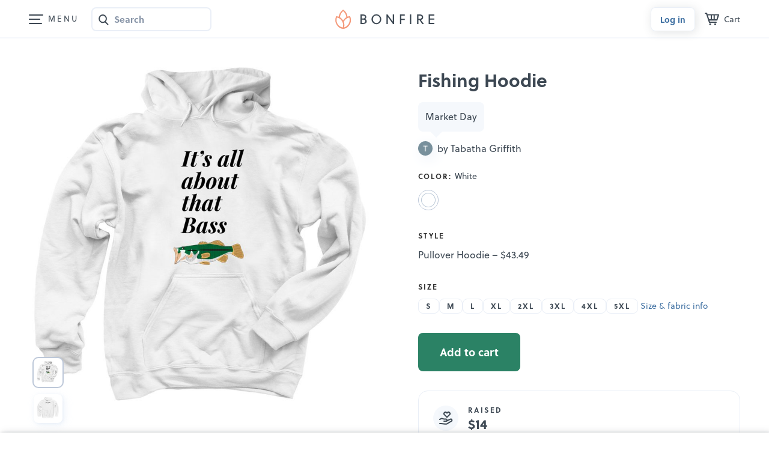

--- FILE ---
content_type: text/html
request_url: https://www.bonfire.com/app/components/gofundme-detail/gofundme-detail-868bad9704.html
body_size: 104
content:
<div ng-if="vm.fundraiser && !vm.connectedStyle" class="gfm-Card"><img class="gfm-Card_Img" ng-src="{{vm.fundraiser.mediaUrl}}" alt=""><div class="gfm-Card_Details"><img src="https://www.bonfire.com/images/org/gofundme-logo.png" width="93" alt="GoFundMe"> <a class="gfm-Card_Anchor" ng-attr-href="{{vm.createLink()}}" target="_blank"><strong class="gfm-Card_Title">{{vm.fundraiser.title}}</strong></a></div></div><div ng-if="vm.fundraiser && vm.connectedStyle == 'with-amount'" class="gfm-Card"><img class="gfm-Card_Img" ng-src="{{vm.fundraiser.mediaUrl}}" alt=""><div class="gfm-Card_Details"><img src="https://www.bonfire.com/images/org/gofundme-logo.png" width="93" alt="GoFundMe" class="sw-Form_Logo"> <a class="gfm-Card_Anchor" ng-attr-href="{{vm.createLink()}}" target="_blank"><strong class="gfm-Card_Title">{{vm.fundraiser.title}}</strong></a><div class="sw-ProgressBar_Wrap"><div class="progress sw-ProgressBar sw-ProgressBar-gfm"><div class="progress-bar sw-ProgressBar-success" role="progressbar" aria-valuenow="0" aria-valuemin="0" aria-valuemax="100" ng-style="{'width': vm.getRaisedPercentage() + '%'}" style="width: 0%"></div></div></div><div><strong class="sw-FontSizeSmall">{{vm.formatAmount(vm.fundraiser.currentAmount)}} raised</strong></div></div></div>

--- FILE ---
content_type: text/html; charset=utf-8
request_url: https://www.google.com/recaptcha/api2/anchor?ar=1&k=6LeCxK8qAAAAAGMfQOUPUf3O4yFZqEPf8UW15UZe&co=aHR0cHM6Ly93d3cuYm9uZmlyZS5jb206NDQz&hl=en&v=PoyoqOPhxBO7pBk68S4YbpHZ&size=invisible&anchor-ms=20000&execute-ms=30000&cb=wgwb1m3p3b1d
body_size: 48897
content:
<!DOCTYPE HTML><html dir="ltr" lang="en"><head><meta http-equiv="Content-Type" content="text/html; charset=UTF-8">
<meta http-equiv="X-UA-Compatible" content="IE=edge">
<title>reCAPTCHA</title>
<style type="text/css">
/* cyrillic-ext */
@font-face {
  font-family: 'Roboto';
  font-style: normal;
  font-weight: 400;
  font-stretch: 100%;
  src: url(//fonts.gstatic.com/s/roboto/v48/KFO7CnqEu92Fr1ME7kSn66aGLdTylUAMa3GUBHMdazTgWw.woff2) format('woff2');
  unicode-range: U+0460-052F, U+1C80-1C8A, U+20B4, U+2DE0-2DFF, U+A640-A69F, U+FE2E-FE2F;
}
/* cyrillic */
@font-face {
  font-family: 'Roboto';
  font-style: normal;
  font-weight: 400;
  font-stretch: 100%;
  src: url(//fonts.gstatic.com/s/roboto/v48/KFO7CnqEu92Fr1ME7kSn66aGLdTylUAMa3iUBHMdazTgWw.woff2) format('woff2');
  unicode-range: U+0301, U+0400-045F, U+0490-0491, U+04B0-04B1, U+2116;
}
/* greek-ext */
@font-face {
  font-family: 'Roboto';
  font-style: normal;
  font-weight: 400;
  font-stretch: 100%;
  src: url(//fonts.gstatic.com/s/roboto/v48/KFO7CnqEu92Fr1ME7kSn66aGLdTylUAMa3CUBHMdazTgWw.woff2) format('woff2');
  unicode-range: U+1F00-1FFF;
}
/* greek */
@font-face {
  font-family: 'Roboto';
  font-style: normal;
  font-weight: 400;
  font-stretch: 100%;
  src: url(//fonts.gstatic.com/s/roboto/v48/KFO7CnqEu92Fr1ME7kSn66aGLdTylUAMa3-UBHMdazTgWw.woff2) format('woff2');
  unicode-range: U+0370-0377, U+037A-037F, U+0384-038A, U+038C, U+038E-03A1, U+03A3-03FF;
}
/* math */
@font-face {
  font-family: 'Roboto';
  font-style: normal;
  font-weight: 400;
  font-stretch: 100%;
  src: url(//fonts.gstatic.com/s/roboto/v48/KFO7CnqEu92Fr1ME7kSn66aGLdTylUAMawCUBHMdazTgWw.woff2) format('woff2');
  unicode-range: U+0302-0303, U+0305, U+0307-0308, U+0310, U+0312, U+0315, U+031A, U+0326-0327, U+032C, U+032F-0330, U+0332-0333, U+0338, U+033A, U+0346, U+034D, U+0391-03A1, U+03A3-03A9, U+03B1-03C9, U+03D1, U+03D5-03D6, U+03F0-03F1, U+03F4-03F5, U+2016-2017, U+2034-2038, U+203C, U+2040, U+2043, U+2047, U+2050, U+2057, U+205F, U+2070-2071, U+2074-208E, U+2090-209C, U+20D0-20DC, U+20E1, U+20E5-20EF, U+2100-2112, U+2114-2115, U+2117-2121, U+2123-214F, U+2190, U+2192, U+2194-21AE, U+21B0-21E5, U+21F1-21F2, U+21F4-2211, U+2213-2214, U+2216-22FF, U+2308-230B, U+2310, U+2319, U+231C-2321, U+2336-237A, U+237C, U+2395, U+239B-23B7, U+23D0, U+23DC-23E1, U+2474-2475, U+25AF, U+25B3, U+25B7, U+25BD, U+25C1, U+25CA, U+25CC, U+25FB, U+266D-266F, U+27C0-27FF, U+2900-2AFF, U+2B0E-2B11, U+2B30-2B4C, U+2BFE, U+3030, U+FF5B, U+FF5D, U+1D400-1D7FF, U+1EE00-1EEFF;
}
/* symbols */
@font-face {
  font-family: 'Roboto';
  font-style: normal;
  font-weight: 400;
  font-stretch: 100%;
  src: url(//fonts.gstatic.com/s/roboto/v48/KFO7CnqEu92Fr1ME7kSn66aGLdTylUAMaxKUBHMdazTgWw.woff2) format('woff2');
  unicode-range: U+0001-000C, U+000E-001F, U+007F-009F, U+20DD-20E0, U+20E2-20E4, U+2150-218F, U+2190, U+2192, U+2194-2199, U+21AF, U+21E6-21F0, U+21F3, U+2218-2219, U+2299, U+22C4-22C6, U+2300-243F, U+2440-244A, U+2460-24FF, U+25A0-27BF, U+2800-28FF, U+2921-2922, U+2981, U+29BF, U+29EB, U+2B00-2BFF, U+4DC0-4DFF, U+FFF9-FFFB, U+10140-1018E, U+10190-1019C, U+101A0, U+101D0-101FD, U+102E0-102FB, U+10E60-10E7E, U+1D2C0-1D2D3, U+1D2E0-1D37F, U+1F000-1F0FF, U+1F100-1F1AD, U+1F1E6-1F1FF, U+1F30D-1F30F, U+1F315, U+1F31C, U+1F31E, U+1F320-1F32C, U+1F336, U+1F378, U+1F37D, U+1F382, U+1F393-1F39F, U+1F3A7-1F3A8, U+1F3AC-1F3AF, U+1F3C2, U+1F3C4-1F3C6, U+1F3CA-1F3CE, U+1F3D4-1F3E0, U+1F3ED, U+1F3F1-1F3F3, U+1F3F5-1F3F7, U+1F408, U+1F415, U+1F41F, U+1F426, U+1F43F, U+1F441-1F442, U+1F444, U+1F446-1F449, U+1F44C-1F44E, U+1F453, U+1F46A, U+1F47D, U+1F4A3, U+1F4B0, U+1F4B3, U+1F4B9, U+1F4BB, U+1F4BF, U+1F4C8-1F4CB, U+1F4D6, U+1F4DA, U+1F4DF, U+1F4E3-1F4E6, U+1F4EA-1F4ED, U+1F4F7, U+1F4F9-1F4FB, U+1F4FD-1F4FE, U+1F503, U+1F507-1F50B, U+1F50D, U+1F512-1F513, U+1F53E-1F54A, U+1F54F-1F5FA, U+1F610, U+1F650-1F67F, U+1F687, U+1F68D, U+1F691, U+1F694, U+1F698, U+1F6AD, U+1F6B2, U+1F6B9-1F6BA, U+1F6BC, U+1F6C6-1F6CF, U+1F6D3-1F6D7, U+1F6E0-1F6EA, U+1F6F0-1F6F3, U+1F6F7-1F6FC, U+1F700-1F7FF, U+1F800-1F80B, U+1F810-1F847, U+1F850-1F859, U+1F860-1F887, U+1F890-1F8AD, U+1F8B0-1F8BB, U+1F8C0-1F8C1, U+1F900-1F90B, U+1F93B, U+1F946, U+1F984, U+1F996, U+1F9E9, U+1FA00-1FA6F, U+1FA70-1FA7C, U+1FA80-1FA89, U+1FA8F-1FAC6, U+1FACE-1FADC, U+1FADF-1FAE9, U+1FAF0-1FAF8, U+1FB00-1FBFF;
}
/* vietnamese */
@font-face {
  font-family: 'Roboto';
  font-style: normal;
  font-weight: 400;
  font-stretch: 100%;
  src: url(//fonts.gstatic.com/s/roboto/v48/KFO7CnqEu92Fr1ME7kSn66aGLdTylUAMa3OUBHMdazTgWw.woff2) format('woff2');
  unicode-range: U+0102-0103, U+0110-0111, U+0128-0129, U+0168-0169, U+01A0-01A1, U+01AF-01B0, U+0300-0301, U+0303-0304, U+0308-0309, U+0323, U+0329, U+1EA0-1EF9, U+20AB;
}
/* latin-ext */
@font-face {
  font-family: 'Roboto';
  font-style: normal;
  font-weight: 400;
  font-stretch: 100%;
  src: url(//fonts.gstatic.com/s/roboto/v48/KFO7CnqEu92Fr1ME7kSn66aGLdTylUAMa3KUBHMdazTgWw.woff2) format('woff2');
  unicode-range: U+0100-02BA, U+02BD-02C5, U+02C7-02CC, U+02CE-02D7, U+02DD-02FF, U+0304, U+0308, U+0329, U+1D00-1DBF, U+1E00-1E9F, U+1EF2-1EFF, U+2020, U+20A0-20AB, U+20AD-20C0, U+2113, U+2C60-2C7F, U+A720-A7FF;
}
/* latin */
@font-face {
  font-family: 'Roboto';
  font-style: normal;
  font-weight: 400;
  font-stretch: 100%;
  src: url(//fonts.gstatic.com/s/roboto/v48/KFO7CnqEu92Fr1ME7kSn66aGLdTylUAMa3yUBHMdazQ.woff2) format('woff2');
  unicode-range: U+0000-00FF, U+0131, U+0152-0153, U+02BB-02BC, U+02C6, U+02DA, U+02DC, U+0304, U+0308, U+0329, U+2000-206F, U+20AC, U+2122, U+2191, U+2193, U+2212, U+2215, U+FEFF, U+FFFD;
}
/* cyrillic-ext */
@font-face {
  font-family: 'Roboto';
  font-style: normal;
  font-weight: 500;
  font-stretch: 100%;
  src: url(//fonts.gstatic.com/s/roboto/v48/KFO7CnqEu92Fr1ME7kSn66aGLdTylUAMa3GUBHMdazTgWw.woff2) format('woff2');
  unicode-range: U+0460-052F, U+1C80-1C8A, U+20B4, U+2DE0-2DFF, U+A640-A69F, U+FE2E-FE2F;
}
/* cyrillic */
@font-face {
  font-family: 'Roboto';
  font-style: normal;
  font-weight: 500;
  font-stretch: 100%;
  src: url(//fonts.gstatic.com/s/roboto/v48/KFO7CnqEu92Fr1ME7kSn66aGLdTylUAMa3iUBHMdazTgWw.woff2) format('woff2');
  unicode-range: U+0301, U+0400-045F, U+0490-0491, U+04B0-04B1, U+2116;
}
/* greek-ext */
@font-face {
  font-family: 'Roboto';
  font-style: normal;
  font-weight: 500;
  font-stretch: 100%;
  src: url(//fonts.gstatic.com/s/roboto/v48/KFO7CnqEu92Fr1ME7kSn66aGLdTylUAMa3CUBHMdazTgWw.woff2) format('woff2');
  unicode-range: U+1F00-1FFF;
}
/* greek */
@font-face {
  font-family: 'Roboto';
  font-style: normal;
  font-weight: 500;
  font-stretch: 100%;
  src: url(//fonts.gstatic.com/s/roboto/v48/KFO7CnqEu92Fr1ME7kSn66aGLdTylUAMa3-UBHMdazTgWw.woff2) format('woff2');
  unicode-range: U+0370-0377, U+037A-037F, U+0384-038A, U+038C, U+038E-03A1, U+03A3-03FF;
}
/* math */
@font-face {
  font-family: 'Roboto';
  font-style: normal;
  font-weight: 500;
  font-stretch: 100%;
  src: url(//fonts.gstatic.com/s/roboto/v48/KFO7CnqEu92Fr1ME7kSn66aGLdTylUAMawCUBHMdazTgWw.woff2) format('woff2');
  unicode-range: U+0302-0303, U+0305, U+0307-0308, U+0310, U+0312, U+0315, U+031A, U+0326-0327, U+032C, U+032F-0330, U+0332-0333, U+0338, U+033A, U+0346, U+034D, U+0391-03A1, U+03A3-03A9, U+03B1-03C9, U+03D1, U+03D5-03D6, U+03F0-03F1, U+03F4-03F5, U+2016-2017, U+2034-2038, U+203C, U+2040, U+2043, U+2047, U+2050, U+2057, U+205F, U+2070-2071, U+2074-208E, U+2090-209C, U+20D0-20DC, U+20E1, U+20E5-20EF, U+2100-2112, U+2114-2115, U+2117-2121, U+2123-214F, U+2190, U+2192, U+2194-21AE, U+21B0-21E5, U+21F1-21F2, U+21F4-2211, U+2213-2214, U+2216-22FF, U+2308-230B, U+2310, U+2319, U+231C-2321, U+2336-237A, U+237C, U+2395, U+239B-23B7, U+23D0, U+23DC-23E1, U+2474-2475, U+25AF, U+25B3, U+25B7, U+25BD, U+25C1, U+25CA, U+25CC, U+25FB, U+266D-266F, U+27C0-27FF, U+2900-2AFF, U+2B0E-2B11, U+2B30-2B4C, U+2BFE, U+3030, U+FF5B, U+FF5D, U+1D400-1D7FF, U+1EE00-1EEFF;
}
/* symbols */
@font-face {
  font-family: 'Roboto';
  font-style: normal;
  font-weight: 500;
  font-stretch: 100%;
  src: url(//fonts.gstatic.com/s/roboto/v48/KFO7CnqEu92Fr1ME7kSn66aGLdTylUAMaxKUBHMdazTgWw.woff2) format('woff2');
  unicode-range: U+0001-000C, U+000E-001F, U+007F-009F, U+20DD-20E0, U+20E2-20E4, U+2150-218F, U+2190, U+2192, U+2194-2199, U+21AF, U+21E6-21F0, U+21F3, U+2218-2219, U+2299, U+22C4-22C6, U+2300-243F, U+2440-244A, U+2460-24FF, U+25A0-27BF, U+2800-28FF, U+2921-2922, U+2981, U+29BF, U+29EB, U+2B00-2BFF, U+4DC0-4DFF, U+FFF9-FFFB, U+10140-1018E, U+10190-1019C, U+101A0, U+101D0-101FD, U+102E0-102FB, U+10E60-10E7E, U+1D2C0-1D2D3, U+1D2E0-1D37F, U+1F000-1F0FF, U+1F100-1F1AD, U+1F1E6-1F1FF, U+1F30D-1F30F, U+1F315, U+1F31C, U+1F31E, U+1F320-1F32C, U+1F336, U+1F378, U+1F37D, U+1F382, U+1F393-1F39F, U+1F3A7-1F3A8, U+1F3AC-1F3AF, U+1F3C2, U+1F3C4-1F3C6, U+1F3CA-1F3CE, U+1F3D4-1F3E0, U+1F3ED, U+1F3F1-1F3F3, U+1F3F5-1F3F7, U+1F408, U+1F415, U+1F41F, U+1F426, U+1F43F, U+1F441-1F442, U+1F444, U+1F446-1F449, U+1F44C-1F44E, U+1F453, U+1F46A, U+1F47D, U+1F4A3, U+1F4B0, U+1F4B3, U+1F4B9, U+1F4BB, U+1F4BF, U+1F4C8-1F4CB, U+1F4D6, U+1F4DA, U+1F4DF, U+1F4E3-1F4E6, U+1F4EA-1F4ED, U+1F4F7, U+1F4F9-1F4FB, U+1F4FD-1F4FE, U+1F503, U+1F507-1F50B, U+1F50D, U+1F512-1F513, U+1F53E-1F54A, U+1F54F-1F5FA, U+1F610, U+1F650-1F67F, U+1F687, U+1F68D, U+1F691, U+1F694, U+1F698, U+1F6AD, U+1F6B2, U+1F6B9-1F6BA, U+1F6BC, U+1F6C6-1F6CF, U+1F6D3-1F6D7, U+1F6E0-1F6EA, U+1F6F0-1F6F3, U+1F6F7-1F6FC, U+1F700-1F7FF, U+1F800-1F80B, U+1F810-1F847, U+1F850-1F859, U+1F860-1F887, U+1F890-1F8AD, U+1F8B0-1F8BB, U+1F8C0-1F8C1, U+1F900-1F90B, U+1F93B, U+1F946, U+1F984, U+1F996, U+1F9E9, U+1FA00-1FA6F, U+1FA70-1FA7C, U+1FA80-1FA89, U+1FA8F-1FAC6, U+1FACE-1FADC, U+1FADF-1FAE9, U+1FAF0-1FAF8, U+1FB00-1FBFF;
}
/* vietnamese */
@font-face {
  font-family: 'Roboto';
  font-style: normal;
  font-weight: 500;
  font-stretch: 100%;
  src: url(//fonts.gstatic.com/s/roboto/v48/KFO7CnqEu92Fr1ME7kSn66aGLdTylUAMa3OUBHMdazTgWw.woff2) format('woff2');
  unicode-range: U+0102-0103, U+0110-0111, U+0128-0129, U+0168-0169, U+01A0-01A1, U+01AF-01B0, U+0300-0301, U+0303-0304, U+0308-0309, U+0323, U+0329, U+1EA0-1EF9, U+20AB;
}
/* latin-ext */
@font-face {
  font-family: 'Roboto';
  font-style: normal;
  font-weight: 500;
  font-stretch: 100%;
  src: url(//fonts.gstatic.com/s/roboto/v48/KFO7CnqEu92Fr1ME7kSn66aGLdTylUAMa3KUBHMdazTgWw.woff2) format('woff2');
  unicode-range: U+0100-02BA, U+02BD-02C5, U+02C7-02CC, U+02CE-02D7, U+02DD-02FF, U+0304, U+0308, U+0329, U+1D00-1DBF, U+1E00-1E9F, U+1EF2-1EFF, U+2020, U+20A0-20AB, U+20AD-20C0, U+2113, U+2C60-2C7F, U+A720-A7FF;
}
/* latin */
@font-face {
  font-family: 'Roboto';
  font-style: normal;
  font-weight: 500;
  font-stretch: 100%;
  src: url(//fonts.gstatic.com/s/roboto/v48/KFO7CnqEu92Fr1ME7kSn66aGLdTylUAMa3yUBHMdazQ.woff2) format('woff2');
  unicode-range: U+0000-00FF, U+0131, U+0152-0153, U+02BB-02BC, U+02C6, U+02DA, U+02DC, U+0304, U+0308, U+0329, U+2000-206F, U+20AC, U+2122, U+2191, U+2193, U+2212, U+2215, U+FEFF, U+FFFD;
}
/* cyrillic-ext */
@font-face {
  font-family: 'Roboto';
  font-style: normal;
  font-weight: 900;
  font-stretch: 100%;
  src: url(//fonts.gstatic.com/s/roboto/v48/KFO7CnqEu92Fr1ME7kSn66aGLdTylUAMa3GUBHMdazTgWw.woff2) format('woff2');
  unicode-range: U+0460-052F, U+1C80-1C8A, U+20B4, U+2DE0-2DFF, U+A640-A69F, U+FE2E-FE2F;
}
/* cyrillic */
@font-face {
  font-family: 'Roboto';
  font-style: normal;
  font-weight: 900;
  font-stretch: 100%;
  src: url(//fonts.gstatic.com/s/roboto/v48/KFO7CnqEu92Fr1ME7kSn66aGLdTylUAMa3iUBHMdazTgWw.woff2) format('woff2');
  unicode-range: U+0301, U+0400-045F, U+0490-0491, U+04B0-04B1, U+2116;
}
/* greek-ext */
@font-face {
  font-family: 'Roboto';
  font-style: normal;
  font-weight: 900;
  font-stretch: 100%;
  src: url(//fonts.gstatic.com/s/roboto/v48/KFO7CnqEu92Fr1ME7kSn66aGLdTylUAMa3CUBHMdazTgWw.woff2) format('woff2');
  unicode-range: U+1F00-1FFF;
}
/* greek */
@font-face {
  font-family: 'Roboto';
  font-style: normal;
  font-weight: 900;
  font-stretch: 100%;
  src: url(//fonts.gstatic.com/s/roboto/v48/KFO7CnqEu92Fr1ME7kSn66aGLdTylUAMa3-UBHMdazTgWw.woff2) format('woff2');
  unicode-range: U+0370-0377, U+037A-037F, U+0384-038A, U+038C, U+038E-03A1, U+03A3-03FF;
}
/* math */
@font-face {
  font-family: 'Roboto';
  font-style: normal;
  font-weight: 900;
  font-stretch: 100%;
  src: url(//fonts.gstatic.com/s/roboto/v48/KFO7CnqEu92Fr1ME7kSn66aGLdTylUAMawCUBHMdazTgWw.woff2) format('woff2');
  unicode-range: U+0302-0303, U+0305, U+0307-0308, U+0310, U+0312, U+0315, U+031A, U+0326-0327, U+032C, U+032F-0330, U+0332-0333, U+0338, U+033A, U+0346, U+034D, U+0391-03A1, U+03A3-03A9, U+03B1-03C9, U+03D1, U+03D5-03D6, U+03F0-03F1, U+03F4-03F5, U+2016-2017, U+2034-2038, U+203C, U+2040, U+2043, U+2047, U+2050, U+2057, U+205F, U+2070-2071, U+2074-208E, U+2090-209C, U+20D0-20DC, U+20E1, U+20E5-20EF, U+2100-2112, U+2114-2115, U+2117-2121, U+2123-214F, U+2190, U+2192, U+2194-21AE, U+21B0-21E5, U+21F1-21F2, U+21F4-2211, U+2213-2214, U+2216-22FF, U+2308-230B, U+2310, U+2319, U+231C-2321, U+2336-237A, U+237C, U+2395, U+239B-23B7, U+23D0, U+23DC-23E1, U+2474-2475, U+25AF, U+25B3, U+25B7, U+25BD, U+25C1, U+25CA, U+25CC, U+25FB, U+266D-266F, U+27C0-27FF, U+2900-2AFF, U+2B0E-2B11, U+2B30-2B4C, U+2BFE, U+3030, U+FF5B, U+FF5D, U+1D400-1D7FF, U+1EE00-1EEFF;
}
/* symbols */
@font-face {
  font-family: 'Roboto';
  font-style: normal;
  font-weight: 900;
  font-stretch: 100%;
  src: url(//fonts.gstatic.com/s/roboto/v48/KFO7CnqEu92Fr1ME7kSn66aGLdTylUAMaxKUBHMdazTgWw.woff2) format('woff2');
  unicode-range: U+0001-000C, U+000E-001F, U+007F-009F, U+20DD-20E0, U+20E2-20E4, U+2150-218F, U+2190, U+2192, U+2194-2199, U+21AF, U+21E6-21F0, U+21F3, U+2218-2219, U+2299, U+22C4-22C6, U+2300-243F, U+2440-244A, U+2460-24FF, U+25A0-27BF, U+2800-28FF, U+2921-2922, U+2981, U+29BF, U+29EB, U+2B00-2BFF, U+4DC0-4DFF, U+FFF9-FFFB, U+10140-1018E, U+10190-1019C, U+101A0, U+101D0-101FD, U+102E0-102FB, U+10E60-10E7E, U+1D2C0-1D2D3, U+1D2E0-1D37F, U+1F000-1F0FF, U+1F100-1F1AD, U+1F1E6-1F1FF, U+1F30D-1F30F, U+1F315, U+1F31C, U+1F31E, U+1F320-1F32C, U+1F336, U+1F378, U+1F37D, U+1F382, U+1F393-1F39F, U+1F3A7-1F3A8, U+1F3AC-1F3AF, U+1F3C2, U+1F3C4-1F3C6, U+1F3CA-1F3CE, U+1F3D4-1F3E0, U+1F3ED, U+1F3F1-1F3F3, U+1F3F5-1F3F7, U+1F408, U+1F415, U+1F41F, U+1F426, U+1F43F, U+1F441-1F442, U+1F444, U+1F446-1F449, U+1F44C-1F44E, U+1F453, U+1F46A, U+1F47D, U+1F4A3, U+1F4B0, U+1F4B3, U+1F4B9, U+1F4BB, U+1F4BF, U+1F4C8-1F4CB, U+1F4D6, U+1F4DA, U+1F4DF, U+1F4E3-1F4E6, U+1F4EA-1F4ED, U+1F4F7, U+1F4F9-1F4FB, U+1F4FD-1F4FE, U+1F503, U+1F507-1F50B, U+1F50D, U+1F512-1F513, U+1F53E-1F54A, U+1F54F-1F5FA, U+1F610, U+1F650-1F67F, U+1F687, U+1F68D, U+1F691, U+1F694, U+1F698, U+1F6AD, U+1F6B2, U+1F6B9-1F6BA, U+1F6BC, U+1F6C6-1F6CF, U+1F6D3-1F6D7, U+1F6E0-1F6EA, U+1F6F0-1F6F3, U+1F6F7-1F6FC, U+1F700-1F7FF, U+1F800-1F80B, U+1F810-1F847, U+1F850-1F859, U+1F860-1F887, U+1F890-1F8AD, U+1F8B0-1F8BB, U+1F8C0-1F8C1, U+1F900-1F90B, U+1F93B, U+1F946, U+1F984, U+1F996, U+1F9E9, U+1FA00-1FA6F, U+1FA70-1FA7C, U+1FA80-1FA89, U+1FA8F-1FAC6, U+1FACE-1FADC, U+1FADF-1FAE9, U+1FAF0-1FAF8, U+1FB00-1FBFF;
}
/* vietnamese */
@font-face {
  font-family: 'Roboto';
  font-style: normal;
  font-weight: 900;
  font-stretch: 100%;
  src: url(//fonts.gstatic.com/s/roboto/v48/KFO7CnqEu92Fr1ME7kSn66aGLdTylUAMa3OUBHMdazTgWw.woff2) format('woff2');
  unicode-range: U+0102-0103, U+0110-0111, U+0128-0129, U+0168-0169, U+01A0-01A1, U+01AF-01B0, U+0300-0301, U+0303-0304, U+0308-0309, U+0323, U+0329, U+1EA0-1EF9, U+20AB;
}
/* latin-ext */
@font-face {
  font-family: 'Roboto';
  font-style: normal;
  font-weight: 900;
  font-stretch: 100%;
  src: url(//fonts.gstatic.com/s/roboto/v48/KFO7CnqEu92Fr1ME7kSn66aGLdTylUAMa3KUBHMdazTgWw.woff2) format('woff2');
  unicode-range: U+0100-02BA, U+02BD-02C5, U+02C7-02CC, U+02CE-02D7, U+02DD-02FF, U+0304, U+0308, U+0329, U+1D00-1DBF, U+1E00-1E9F, U+1EF2-1EFF, U+2020, U+20A0-20AB, U+20AD-20C0, U+2113, U+2C60-2C7F, U+A720-A7FF;
}
/* latin */
@font-face {
  font-family: 'Roboto';
  font-style: normal;
  font-weight: 900;
  font-stretch: 100%;
  src: url(//fonts.gstatic.com/s/roboto/v48/KFO7CnqEu92Fr1ME7kSn66aGLdTylUAMa3yUBHMdazQ.woff2) format('woff2');
  unicode-range: U+0000-00FF, U+0131, U+0152-0153, U+02BB-02BC, U+02C6, U+02DA, U+02DC, U+0304, U+0308, U+0329, U+2000-206F, U+20AC, U+2122, U+2191, U+2193, U+2212, U+2215, U+FEFF, U+FFFD;
}

</style>
<link rel="stylesheet" type="text/css" href="https://www.gstatic.com/recaptcha/releases/PoyoqOPhxBO7pBk68S4YbpHZ/styles__ltr.css">
<script nonce="gw1fkV-R3HYqqDpKz0bqHw" type="text/javascript">window['__recaptcha_api'] = 'https://www.google.com/recaptcha/api2/';</script>
<script type="text/javascript" src="https://www.gstatic.com/recaptcha/releases/PoyoqOPhxBO7pBk68S4YbpHZ/recaptcha__en.js" nonce="gw1fkV-R3HYqqDpKz0bqHw">
      
    </script></head>
<body><div id="rc-anchor-alert" class="rc-anchor-alert"></div>
<input type="hidden" id="recaptcha-token" value="[base64]">
<script type="text/javascript" nonce="gw1fkV-R3HYqqDpKz0bqHw">
      recaptcha.anchor.Main.init("[\x22ainput\x22,[\x22bgdata\x22,\x22\x22,\[base64]/[base64]/[base64]/ZyhXLGgpOnEoW04sMjEsbF0sVywwKSxoKSxmYWxzZSxmYWxzZSl9Y2F0Y2goayl7RygzNTgsVyk/[base64]/[base64]/[base64]/[base64]/[base64]/[base64]/[base64]/bmV3IEJbT10oRFswXSk6dz09Mj9uZXcgQltPXShEWzBdLERbMV0pOnc9PTM/bmV3IEJbT10oRFswXSxEWzFdLERbMl0pOnc9PTQ/[base64]/[base64]/[base64]/[base64]/[base64]\\u003d\x22,\[base64]\x22,\[base64]/[base64]/[base64]/Cv8OKw5wxw6zCrsOYKi3DlgFcw7JIRcKFHUfDny0oSGrDi8KkVmhAwqlLw69jwqc0wqF0TsKTIMOcw44jwoo6BcKWSMOFwrkdw7/Dp1pXwpJNwp3DlcKQw6DCnjN1w5DCqcOuCcKCw6vCl8Otw7Y0bR0tDMOmXMO/JgY3wpQWKMOqwrHDvxseGQ3CpMKcwrB1CcK6YlPDlsKEDEhIwqJrw4jDrUrClllyGArCh8KaK8KawpULahRwKDo+b8Knw7dLNsO9I8KZSzFEw67Dm8KOwoIYFFjCoA/Cr8KWHCFxSsKKCRXCslHCrWlJZSE5w4nCqcK5wpnCkUfDpMOlwr0oPcKxw6zClFjClMKrVcKZw48TMsKDwr/[base64]/CvcO+fsKiw7EPw6bCr8Ohw6vDki/Ci0LDihsaKcKywoU7wp4fw7R2YMONesOcwo/DgcO8Zg/CmWLDlcO5w67Ci2jCscK0wrJLwrVRwqwvwptAe8O1Q3fCtMOZe0FwAMKlw6ZQYUMww6QEwrLDoVBTa8OdwpcawoBZH8O0dsK2wrvDncK8S1HCmyTCtHbDo8OKFcK3wpE5GAzCvRnCj8O+wrDChMKJw4rClHbCgsOiwo3DvcO9w7nCqMOpEcKPVm4OHgbCgcOBw6/DohphdCsCPsOECUMQwpnDohbCgcOxwofDr8OIw5LDgyTDox0Qw4vCpDDDsm9zw4DCqcKCVMK5w7rCj8Otw6kowqdKw5TCvR4ow6Jdw4pAa8KDw7jDocOJOMKcwrvCoTLCl8KCwrvCiMKrRHDCjsOAw6IKw5dZw4cRw64rw4jDh2/CtcKvw67Dp8KHw6TDscONw7FZw6PDqifDuGsXw43DnRnCtMO+Mil5eCLDkmTCgFMiCW1zw4fDhcKGwqfDsMKIGMO3NAwcw65Rw6Riw5/Dn8Kjw5t1OcOzXWU8OsKmw5Fpw64dSy1Nw5oGeMObw641w7rDpMKrw6RtwpjDiMOMTMO3BcKbb8Kdw5XDrMO4wp0+XxNHehIvJMKsw7bDjcKwwqbCjcOdw65qwq8/DGotXRDCqyBkw58cM8OFwqfCqxPCmsKiUBfCpMKSwrLCksKVOcOpw4nDhcOXw5/ChB/CoVI+wpzCnsO6wrsnw78Xw7XCrMKlw6k7TsKEIcO1QMKmw4DDiWYgYhlcw6HCrhdzwq/[base64]/DlMOow7dRw5c6w47Cu8K5wp/CiMOYF2zDm8KPwopcwrVvwqhlwqQtUMKWTcOGw5EVw7cwEy/[base64]/CjcKpwoY/w709LXMbKQd9QVx/w71iwrzCr8KnwqXCkCPDlcKww47Du3VPw4FEw7Fcw6vDmBzDucKCw4rCrMOOw5HDohgnE8O5dMKxw48KJsKbw6vCiMKQIMOnF8KEwp7DmyQ/w6lewqLDvMKjJcO+JjnCv8ODwrljw5jDtsOew6PDllYaw4/DlMOewogHwq/[base64]/Dh8KSwrByw4vDisOCCXFMUsKaKcKMw4JewrcVw5plaG3DhkLDpcOQZV/CucO+fBYVw7dvNcKxw6Z4wo05XGhLwpnDvxvComHDh8KGNMOnL17DtTZkVsKgw6PDhcOMwqrCmhtOPBzDhVbCk8O6w7/DkiTCix/CtcKdYBrDs27Cl3TCiCXCnlDDqcObwrs+MsOid2vCkllPLgXCpMKpw4k/wpYjVcO1woFdw4bCs8OAw4R1wrfDisKgw5jCt3vDrSQvwqTDgHTCmCknYVdGW3ZYwrNhSMOAwqNRw4x3woLDsy/Dl3JsKDN5w53CqsOfJUEIwr/[base64]/DhcODwoNzw6LCvMOlPMO0wq11woIELCnClMKHwosnaxswwq92BEXCkDzCnFrCgS0EwqcjFMO/w77Dtwhuw7w2M2PCsjzCs8O6QBJlw4IlcsKDwrsyVMKnw4YzM3PCtxfDgA5sw6rCq8KEw7R/w4JdKVjDgcOVw4TCrgUqwpnDjQPDucO1fSRcw7UvJMO3w69pVsOGQsKDY8KLwrXCksKMwrUBHsKPwq8tCz/[base64]/DnzzCuR1JSsOlbcOew4UMDTUmQ8K8wqrCmic9bMKzw701BMK0M8O4wo8swroTwrEHw4DDmVnCpcO9RMOSE8O4Hi7DusKxw6ViAm7DvkZlw5BBwpLDvGgEw7M5XhZ2bFrCjzEbGMKWF8K/w64pQsOlw7vCrcOFwoUrDQ/[base64]/DscOjw7o3w7cFOcKTN3/CrcKtHsOyw4/DohccwonDv8KfFC4HWsOoZGUTV8OaU2vDhsKgw5jDsn8TZD8ow7/CqMKdw6Rvw6rDgHrDqwplw6rChitkwqtMYjExcmvCqsKyw53CgcK3w6MtMhDCqQN+w45qAsKpS8KiwrTCtjkQShbCvkzDkX07w4kyw5PDtgpeVEZFEsOVw6ofw4hew7NLw7LDmx/[base64]/CpnYswoE4w5Zww7bDrE/CtcODO8Kew7cnOMKcR8KIwqtuOMOmw41Gwq3DlMKJw6jDrAvCrWY9UsO1w4dnOBTCmsOKKMO0fsKfXhs5cnPDrsO6CiUTYcKJTsOSw5otNXTCsCYYFj8rwp5Tw4kVYsKSXcOmw7fDiCHCqlZZXm7Coh7DuMK/D8KVXQQQw4Y7ImPCvUs9w5trw6LDgcKOGXTCoHfDmcKNYsKSTMOIw7EuVsOWIMOwcEPDuAlzBMOkwqrCuAo4w4rDkcOUW8OydsK8BVdzwpN1w4Vdw6UGPA8PfArCnwjCisOSIAY3w7bDrMOCwoDChjx/w64qw5TDhU/[base64]/[base64]/wo7Dh0XCgWQPw6MsbMOgZsOmbWRNwq/CnCvDvsO3EF7Dg2tVwovDvMKjwo8JP8OtRlnCscKWdG/CvEd3XsOsAMK/wo3DlcKzRMKdLMOlB2FSwp7DjMKUwrvDncOEO2LDjsO+w5ZuBcK2w7vDpMKCw7VTMinCqsKUBg46fzPDsMO5wojChsK8SGI8VsOoRsOpwr9Fw54XdkLCsMO1w79MwrjCrUvDjDvDrcKBRMKfYT0DXcO7woBTw6/[base64]/DtcObFMKuwpxpPmk1wpfDtcOQEzPDhcOhw7zDglTDvcKXBmQfwopGw5xBb8OKwqhCSVzChANbw5cYScOYQ2nDuR/CgC3CqXJBBcKsEMKOd8ONBsO7b8OTw69VPzFUODvDtcOsYwTDmMK0wobDo1fCrcOEw6ByajvDq0nClWwjwrwKesOQWsO/wrF5cWkRUcKSwqZ/OMKAeh3DnHjDlTk+KR8SecKcwoVTfsKvwpURwrVnw53CpUwzwq5nVlnDpcO/bcOcIAzDvTZtGRXDrkPCgMK/[base64]/[base64]/DmCfCpSMEwrfDkEJ5UTwjZMKaZDwFeQjCnsORQVUuZsO6FcO5woM6w7NTdMKNe20WwpjCssKXHTvDmcK1B8K4w41pwp05IyVFwpfDqSXDki03w693w6lgG8OfwocXcCnCgcOEe2g/woXDr8K/wojCk8O1wojDhAjDlh7DpHnDn0bDtMK5W2jDtlUxN8Kxw59swqzCsELDqcOTOHjCpkrDpMO8QsKpH8KLwo/CvwYnwqEawo0HAsKqw40IwqjCu2TCm8K9TjPDq1sGRsKNC2rDg1AnC0JCGcK0wrHCu8OEwodQMX/CssK2USNow7EZNXTDjWrCo8K9a8KXY8OtSsKbw43CtRnCqg3ClcKVwr9fw69FIcO5woDCmRrDjmrCpk/[base64]/[base64]/FxzCq8O4wol9Fj4mw740TSzClGzDsVM2w5bDlMK8KirChw50XsOJG8Oqw4LCkCkTw4BFw6HDiR5AJMOIwpXCjcO3wrfDu8O/[base64]/CpMO/w5LDmQrDjGENw6LDvnVGw50fw4/CjsOAJg7CmcOew4N3woPCo0k/XAjCtkXDq8KFw5nCjsKXNcKyw5FAFMOcw6zCpcOvHyvDmGPCimxQwp3DvA3Co8K4NBxpHGvChMO0fcK6TCbCnSXCmMO0w5kpwq/CqwHDnkp0wqvDgjfCvyrDosOBS8KLworDggQNfV/CmUw9DsOlWMOmbV4QL2/Dlmc9QAXCljUWwqctwonCqcOcUcOfwqbCg8OlwrjCtFZKDcKZG0vCrT9gw7rDnsK6LWReTMOawos5w6R1OS/[base64]/VMKzw4jCpMOTwosqeCplw7zDicKxBMOuw5YpZ2nCozLCocOtAMOrWU9Xw7/DgcKywrxiGsOXw4EfGcOlwpARDMO9wpp3V8KAOC1pwpgZw57Cl8OSw5/CksK0YcKEwrTDnF4Gw5nCmWXDpMKPZ8O1csObwrtDVcOiIsKVwq4masOPwqPDr8KkaBk5w4xRUsO7wqZgwo5fwqrCj0PCr2DCrMKCwp/CtcKJwpXCjyXCmsKLw7zCrsOobMOJdGgZAX1nKH3DiVsiwrrCpnLCv8OrcTMQUMKjfRXDpzvDimDDtsO1M8KBNTLDsMK2IR7Cn8OcOMOzQVjCtX7DhwLDojVDa8O9wo1Rw6HClMKVwpzCgE/CjVw1N0ZJa3dge8OwBDhGwpLDvsK3E3xHOsKycQJkwqrCscKfwqtkwpfDuVbDtn/Dh8KNMD7DkX4fT3BbCgsCw6EXwo/DsnTCm8K2wpPDvVdSwpDDpF9Uw7bCnhZ8ECTDsj3DtMKjw5Zxw5nCmsK6wqTDhcK3w7FpYjEWI8KsJHo1wo3CvcOLNMKXGcORGMOpw4jCpigRLMOua8OUw7Vmw5jCgiPDpxXCp8O6w4bCh11dNcKUNEt6OVvCrMOawr0Ow7rClcKvfkjCqApCKsOWw6EBw6sKwqogwq/Cr8KdSXvDvMKjwqjCnlzCiMKrZcOLwq0qw5bDgHHCqsK7FcKASHtdD8KQwqfDoEBCY8K7fcOvwqNkWcKqBRY4E8ORHsOAw5HDsBJuERghw5nDh8KRb33DqMKow4zDthjCmHrDgRHCuTwww5rCtsKUw4DCsiYuFkt/wrJ3W8KSwrkPwpHCpz7DlC/Dnl5bZxnCuMKsw6nDj8OEfBXDsG3CsUDDoRHCs8KzecKjDsODwqV8CsKOw6B4d8KvwoIsbMKtw65KZFJZYWDDpsKgCjTCsgvDkXLDoD/DtmpFCcKGORMbw6vDtsKmw75hwq4NLcO/XxDDsgfCjsOuw5RVQ1fDmsKZw68MYMOpw5TDmMK8Y8KWwrjDgAlqwpzDl35VGsOYwq/[base64]/woMpYV7CrxLCrjNTw6d6wqRGPHHDvzjDgsKdwo1nI8KEwq7CtMO6LRsCw4dFNB0gw48kEcKkw4VVwqVMwokweMKmKMKLwr59c2RIBG/Cpzxpc0jDtsKaPsK6PsOOD8KPJ28Yw6whdDnDrCjCisKnwpLCl8OHwqtJNgjDu8KldW7DjSIeJnxWKcOaQ8KQYMOsw4/CozDDicOAw6zDvF0+MipOw7/[base64]/wo8Jw55LR8OhLMO9w4x9HSrDlVzCtsKDKsKGCsKUOcKbw4rCvcKJwp49woPDinoVw5XDrizCt05vw6oTM8K7KCbCjsOMwrXDgcOWY8KoeMKeTkMawqxEwoEPEcOhw4/DiDvDmAEEKMOLBcKVwpDCmsKWw57CnsOewpXCksKrVMOOYTM7OMOjNWHDmcKVwqosOB00JirDn8Omw7nDrW5YwrJvwrUKcADDksOIw7jDmMOMw7wFM8ObwqPCnX3CpMOxFS0dwpzDn2wEH8Oxw4M7w4QRW8KtXgFbY0pRw5h5w5jCoQYPw6DCjMKSDiXDoMKdw5/DmMO2wrbCpcK5wq1cwp4bw5vDqW55woXDoFYBw5bDl8KmwrZJw5jCjFoNwrTCkCXCtMKPwoxPw6YrX8OpJQh6w5jDpyDCoXnDk3rDvl7CicKqAn4JwoIqw4LCqxvCucKyw7sQwosvCsOkwpTDjsK2wrTCpiAIw5jDscO/NC4Bwo3CnA1+TGpew7bCkHwVP07CtRfChynCqcK5wrTDrUPDmX3ClMK4fFd2wp3DscKWwofDssKJDcOPwpFnYh/DtQdowq7Dg1kJRcKxFcOmUD3CvMKiesOTc8OQwohaw7TDokbClsOVCsOje8Ojw794EMKiwrN4woDDgcKZQ2ENLMKQw4tQA8K7UDLCusOfwoxjPsOpw73CpEPCmEMfw6YswodXKMKAbsKoZhLDsV4/[base64]/DsjnDjsOKIsOEwrQTw7zDrMOiw7XDmUh8KsKvZsKpw5zCgsOfHkJzN1HDknsSwrbCp0VwwqDDulLDpXIMw5YLLmrCrcOYwqIYw5XCt0FKJsKlJcOUQsKwbl55DcKRLcOMw5JxRlrDv03CvcK+aCNqAhhrwqAfKMKew6I8w5/Cj3Rkw43DlDLDkcORw4XDpybDpBPDlR9JwpvDsDovRcOQAVPCiCPDqcKlw5g7EzpSw5czKsOOa8KbPmoNEDzCn3nCocOaB8O/csOYWnbCkcKlY8OAT2HClBDDgcKPGcOTwrbDjD8RDDU2woXDt8KGw4jDq8OEw77CucKgJQdUw7jDqFjDrMO2wpwDYFDCmsKUYQ1kwrTDvMKWwoIKw4fCqjlvw4JRwppUSQDClxZcwq/DgcK1UsO+w5V0NBdMATrDsMKHS0rChMOJMm5rwrTDtHZnw6HDpMOyCsOdw7XCrcKpcHcPdcOMwp4ZAsOpM1h6ZcOGw6XDkMKew4nDvcKOC8KwwqIeAcKQwpnCtD7Di8O0PXLDpztCwpU6wpDDr8O7wq5LXTnDhMOXEAp7PHo+wo/[base64]/Ds8K4woJjFcKlWMKFwoDDl3jDiULDvUFUaQ8jH1XCusKcAcO3AFR3NUzDqSpACwU9wrwjRXvDgwYwECjChi5/wp9fwohcY8OTfcO6wqnDv8OrZcKEw7IbPjAee8Kzw6bDs8OwwoRhw4tlw7DDqsKtbcOIwrEua8KWwoAvw7LDtcOcw7JOIMKQLcOhV8Ogw5hDw5JJw4h9w4jDky4Jw4fCusKfw619CcKXJCHCocOPV37CgwfDiMOzwrnCsXcjw7TCt8OjYMOIYMOywqwkZFdZw7/CgcO+w4dONk/DpsKrw47Cg3YqwqPDmcObVw/DqcKCCGnCrMOTPGXDrnVMw6XCgQrDpHhQw41OTsKeAWBRwprCgsK/w67Dt8Kfw6jDpXlTMcKdwo/CvMK9KGxUw7jDqHxvw5jDmVFow4nCgcOSUWzCnl/[base64]/DssKEPFZ9NgPCkg5xwrfDg8KXwq/[base64]/[base64]/Cj8OICQt9wobCiho3w49gw65KwokjFH0bwqkMw59HUT9EUWPDgEzDq8Ohbh9Nwo4CTivCgH4ifMKaRMOKw5LCoXHCp8K+wo7DnMONRsO+HmTCqipkw7jCnEzDv8KHw6Q6wo7DscOmEFnCrQgpw5HDnDw/[base64]/DscKHUTdCw6rDrm9lYcOJwoVYwoPCnMOyw7tpw5pswpPCihBOYgXCtsOtHxFZw63CucK2DBt9wrjCoWnCkiATMwjCkmk8JA/CmmXCmmV9FGnDlMOAw4jCnizCikAiJsO6w7MUCsOmwokAwpnCuMOgNAN/wr/Cr1vCo0XDmWLDiwYkScOlNcOFwoUZw4XDhU9WwoHChsK1w7LCugHCoQpoHhrCi8O5w79YBEJWLsKcw6fDuCPDhTJeJyvDmcKuw6fCoMObasOTw6/CoAksw69GeyM+I2fDrsORc8Kfw4J/w6rClwLChX/DsGVJfsKFYmwidX1TfsK1EMOWw53CiCTCncKtw65Dwo/DnDHDtcOSV8OSJsOVKW1ZTWcYw5w8TXnCjMKbZGwuw6jCqX1NYMOWZwvDqhLDr3M1BsKwJxLDoMKVwrrCmF9MwobCngAvYcODIQArVmLDvcKfwoYSICvCicKuw6/CgMO6w7lWwpDDn8OkwpfDikPDk8OGw4DDqRPDncOow7fDksKDL23DpcOvHMKAwo9vX8KWCsOtKsKiB0Azw641f8OhME3CnHDDjWDDlsK1eADDn1bCq8OywqXDv2nCu8OtwqkgP1o3wohUwpgDwrTCm8OCXMKlL8OCKR/Ds8KEdMO0dQpkwo3DtsKdwo/DgMKVwojCmsKJwpc3wrLClcOWD8OqGsO/wotHwrUww5N7UUDCosKVTMOdw4gcw79Hw4IkAXEfw4tAw5snLMO9WHN4wprDjcOow4rDn8KzSCjDgDPCtwPDkU3CrcKDO8OfMlLDqMOHBcOew69CCwTDk1rCuzzClSRAwp7CkAFCwr7Cl8KGw7J/wrxtc0XCscKxw4Z+WHRfacO9wojCj8KiOsKPQcK4wqAaHsOpw6HDjsKwJDp/w6nCvgNALgt+w7rDgsO7OMOcKkrDlQk7wrJmNBXCrcOZw5BSYxNDDcK2wrUTe8KTL8KGwoNzw7tafxzCsH9wwrnCgcKvGWEnw4IZwq4dd8K+w6HCslXDkcOmX8OGwpnDrDsvLj3DncO3w6nCrFHDi0EAw7tzIEfChsOJwrAsYcOxccKyAHYQw4XDulROw5EBYi/[base64]/DuGJAw7HCpsOKw401R8OmwqLDh8KjQsO1wpvDi8O3wqXCgwzCp39EZXfDi8K4F2t0wqHCp8Kxwr1Dw7zDmMOQw7fCj0huel08wp0mwqDCoxUKw5gew7JVw73CkMOsAcKfdsOXw4/DqMK+wqLDviE9w7jDk8OgBhxba8KLDRLDgB3Dlw3Ch8KKaMKRw5fCncOQVEnChsKEw7QvA8Kow4jDjnTCmcKsKVDDpG3CjC3Dn0PDtMKZw5x+w6vCijTCvEU1wpcBw754c8KDXsOqw6B1wqpSwpXClE/DnW8bw6nDlyrCll7DsGUHwrnDj8KEw69fdA3DokzCh8ODw5Aew6jDvMKTw5PCvEbCpMO5wonDrcO2w4EFCRjCsivDpQNYPGnDinkJw7sXw4rCgkHCt0XCksKzwo/CgQcZwpDDu8KWwrEjAMOVwo5VdWTDnFxkZ8Kow7EVw5PCh8OXwoDDhMOCCCbDn8K9wonCpDfDpcKmfMKjw4bClsKMwrPDtxQjF8KVQlZQw45wwrBGwowdw5JiwqrDmAQsLsO5wrBUw7xbb0s1wpfDujvDjcK+wrzCnxjDiMOVw4/DrMOPai1zYkJNPFZeM8OXw4nDv8Ksw75vMHguAsKAwrQPRnfDmHlqYx/DugkXF3Qpw4PDj8O0EC9Yw4Nvw71fwqDDkH3Dg8O9DT7Dp8Kxw7p9wqoLwrkvw4PCihQBHMKQfMKOwpVxw7kfOcO9YSsOI1fCmAjDgsOTwp7Dn2UGw4nCiELCgMK4FA/DlMOYNsODwo4AD2rCj0AjeFjDisK9bcO3wroHwo4PcXZiwozCtsKZKMOewp8ewoXDt8KKQsKxCyo0wqN/M8KnwoXDmhvCpMKyMsKVSWTCpH9wNsKXwoQuw7rChMOccEQfd1JZw6clwpoiTMK1w50zw5bDkkkHwpfCs09PwqfCuyJ0ZMOiw77DlsKNw6HDmyFXDnzChMOEDwJWZ8KcPCTCkX3Cg8OjbSTDsy0RegDDtyXDicOEwr7DgcKdIWnCnno2wo7DvBU9wq/Cu8O5wrZMworDhQJ3cxXDqMOdw4l7F8OAwrTDmwzDpsOSAkjCr0kwwr3Ch8KTwp4KwrgwMMKZOkFQYcKNwr4vb8OGUcKgw7rCoMOtw4LDhRFPG8KMbsK/fkfComYSwqIKwo8NRsOawpTCuSnCiEp1TcKLa8KtwrEWFkg6Ail0SMKawpvDkijDl8Kuw4zCmAUtHAATbBdkw4stw4fDiHZ1wrrDnhfCr3jDhsOGAMOhF8KNwqEaQg/DnsKzBwbDkMO5wp3DvU3DjVcaw7PDvQtYw4XDkgbDhMKVw4dawrfClsOHw65Mw4AGwql7wrQsE8K0V8O6Pl/Dr8KwDlgTXMKGw4Y2w6bDmGbCtgUsw5/CvMKzwpZBGcK7B1DDssK3GcO0XQjCiHTDp8KzcyN1KzfDnsOATXbCssOAwrjDsl3CphfDpMOZwrhiCAcNBsOpWn58w4MMw5JsUsKSw5Fken/Dk8Kaw7/[base64]/P8KDwr1hE1tOeUvCr8K7NcOPecOkVzotwowFJ8KPYn1bw6I0w6UHwq7Dg8O7woAKSCPDocKow6zDvRhSN1tbc8KtGX3CusKgwq1cYMKmcVgbMsOBVsOMwqljHX4ZD8OLZlDCohvCisKmw6bCk8OfVMO5wpgCw5vCqsKPPiHCu8O1b8O/eGUPR8KhVXfCjz9Dw5XDiT7CiXrCqj3DiWbDkUYKwrrCuBTDjMKlMD4VMMOPwphew5ggw73DjF0Zw5djMcKNcBrCkMKwH8OdSD7CqRzDgykSGysjHMOeKMOiw74Bw4x/KsOkwqDDp0YtH3LDn8KUwo93IsOtXVDDp8OQw5zCt8KLwqxbwq9iWT1tElfCtCDClmPDqFXCscK1JsOXDMOlLlnDh8ORXQzCgGtnCVDCp8KMYcOdwrM2HW8MScOJVcKXwqRqXMKdw5nDtEQqWC/Cjh9Zwooqwq7CgXjDqS1iw4ZEwqjCsG7CmcKPScK8wqDCqDZswqnDsnZOXsK7fm49w7Zaw7gtw4UPwrFGNsOfDMOgCcOAb8OcbcO8w5HDhhTCjW/CicKJwoHDqMKLf3/DvBAbwozCmMO/wp/CssKoIxBpwoZSwpTDoC8HBcOnw6jClg0JwrANw7AoYcKQwr3DikwYVFdvKcKaZ8OIwq89EMOcVHLDkMKgY8OMOcOlwpwga8OkSsKDw4RXSz7CvwnDpBx6w6F/WnLDh8KYeMKSwq40TcKCdsK5MX7ClcKXUcKFw5/CoMKkfGdmwrpxwoPDsGtGwpzDoBp1wr/CrMKiJVleIzEsUcOsNEfCjgZPcDtYPjzDuQXCu8OzH0Urw6pqBcKLDcK/[base64]/wqZIw7VMwodyw5x0MnADwocFw5RXVm3Dl8KFCsOUfcKtF8KwY8OTS2fDvhUcw5N3fhbCr8OOBHoWZsO1WD7CisKEasOWwrXDucO4XgXClcO8GCvCgcKJw5bCrsOQw7IqW8KWwoc2HDnClyHDsXvCvMORQsKMMMKbQmtYwrjDuCguwq/[base64]/Dq01WVDwzIMOQwrB1PsKMY8K7YcO2w6k+FsKzwpA4GcKaUcK9IgcEw4HDssKuVMOADTQxYcKzOsKqwo/DoCAuSFBfw4xdworCv8KAw6IPN8OpA8Oyw60uwoDCsMOVwp5Bc8OxXMOcATbCiMO0w6lLw7RfaX51T8OiwoV+w4Z2wqozasOywo8OwrUYAsOZIcKxw6oBwr/Cq1fDk8KWw5fDisOrExQdVsO9cgfCoMK3wqN2wpTCicOqM8KwwoPCs8OUwrwnWMKHw5MjXiTDrhYeWsKfw6XDvMOnw7szWGLCvRvCisOYX3rCnit0WMOWByPDpMKHWsOiW8KowqN+IcKuw5TCjMObw4LDpyxtcw/DtyRKw7tLw4RaW8K6wpfDtMKxw6A8wpfCow06wpnCpsOhwpHCqUwHwo4Cw4VfN8O4w4HCtx3DlADCjcOYAsKNw7jCtsO8EcOBwpLCqcOCwrMEwqBBdETDnMKTMAEqwr7Di8OJwpzDj8K3wodSwrfDrsOYwqEBwr/[base64]/DvsOzw7VgKsOSw47ChDgMecOlwrbCnX/CpQNyw6YbwrRNFcKzCD84wqvCsMKXIFJqwrY5w5zDgmgew73CslUTcD/DqDsgQsOqw5LCnn44OMOQNWYcOMOfYC0sw5TCh8KFLyTCmMKEwq3DpFMQwqDDqMKww4kVw5rCpMKBP8ONSCtVwpLCtSnDjV00wozDjxF+wrbDssKaeQoDFsOzKj9UcXrDgsKNccKYwp3DpcOhaH0LwptHDMKgC8OkLsORWsO7F8OOw7/DlMOkPCTCrg0Gwp/ClcKsUcOaw5hQwp/CusOhGTxzRMOgw5rCtMOVbgkycsKrwpIkwo3CqFvDmcO8woNXCMK5P8O2QMKtwr7DpsKmVy1Pwpc0w5Bdw4bCvnLCp8OYG8OJw4/CiBQjw6s+wpoywqsBwrfDmgzCvG/DpFsMwr/Cq8O4wq/Dr3zCksKrw5PDl1nCvRzCnRfCkcKZWVTCnRrDpMKyw4zCq8KqbMO2GMO+FcKAGcOiw7TDmsONwrHCuR0TDDJefzVoXMK9KsObwqTDo8OzwoxiwpfDk29qZsKccXFRNcOJDWpYw71uwrcxKcOPYcO9GcKHK8OOF8K8w7E0e3LDqsODw7EmPMKkwo5uw5vCrn/CvsOmw4/CncKzw7LCmMOEw5AtwrkLUcOxwp9KVhPDlsOBPsKqwpUJwqLCslDCjcKpw7jCpiPCqsOWWBkgw5/[base64]/QcKSwrTDu8OfdcOFwrIzFMKUwo3Cq8KuRsKBEMO1LHDDsGMzw7hIw4HCkcKIB8Kpw6HDmlZjwp7DocKEwrxuO2jCnMOSLsKFwqzCkCrDrSNiwrMUwo44w5B/ARPCpUEqwqXCvsKWX8KSBHfCuMKNwqJzw5DCuDVZwp9EIxTCk23CnDREwqUYwqxSw611TiHCusKQw6wUTj9+fUcfbHJYdcOsUx4Uwplww4TCocOpwrxdNlVww5saPAR9wrDDtcOIOhfCqn0qScKea38rI8Ovw4/CnMOpwqINE8Odf1wlAMKbe8OCwp07YMKGbx3CqcKYwrbDosOIPMKnVRPCmMO0w6nCmGbDucKuw5Aiw58KwoLCmcOMw6FObzkeYcKpw6gJw5fCiCUFwqYHTcOYw7VbwrorPMKXZ8Kew7/CpsK9U8KMwrMJw5nDu8KlHggJNsKvAxHCicO/wo8/wphDwqoUwrTCpMOXeMKIw4DClcKawp8cVV3DocKAw7TCq8K2BgB/w67Ds8KZMV7ChcOZwpnCvsO+w7HCmcKtw7A4w5TDlsOQY8KyPMKBGijCinbCkMO7HQ3CicOZw5DDiMOxCxAtamJdw5AUw6sQw4QTwp5PKWjCtWrDth/CvWJ9a8OKTz1mwo4DwqXDvwrCrMOewqRuZsKpbwHCgALDg8KjCErCjzrDqEZtG8O6YFMeQnrDssOTw64Uwo0NCsOHw7PCmDrDgsOGw4Zyw7rConfCoCQ+bBHCjkIXVMK4a8K4PMKUaMOBE8OmYGrDksK3OcONw7/DnMKKJ8KxwqVdBXDDoWLDjjnCisOfw7ZVcEzCki3CoGBbwrpgw51dw4ROaGtwwrceBcOXw4t/wrZwW33Cu8Odw73Dp8OXwrlYR1vDmR4YRcO3ScOrw6NWwrzDtMObMsOvw6zDmnnDmTHCj03CtmbCtsKMMlXDqDhLGlvCtsOnwpzDvcKTw6XCtMOewpvDtjVsSgBzwqrDnxdCSVVYFHM0DMKSwoPDli8wwpPCnChtwoIEQsKxEMKowonCkcOpBR/Dj8KlUmw8wqzCisORfSdDw4dxcMO3wrbDqcOCwpEOw71/[base64]/[base64]/HF/Dsz0FUsKpRXTDtzguK8OCD8OOPMKlfH0cWk9Ew6vDjgEbwo8occOhw6XCvsKyw6xqwqg6wrfCqcOEecKew6xANwTDocOafcOowpk+wo0cw6LCscK3wrcdwrbCusK/wrhtw5nDgsKMwr7Cj8KFw5l2AHzDmsOpKsO7worDgnlNwobDjUo6w54ww4USBsKvw6oSw5Bqw67Ctjpewo7ChcO5WWPCjjEsPxkkw4NTcsKEUgoFw6V/w6LDjsONCcKZZsORdx3Dk8KYTB7ChcKyBVo4E8O6w7PDqizDjzYiZsKOMU/CicK3JTQWT8KEw7XDhsOGIm9WwoTDnALDhMKawoPDk8OXw5I4wqPCiRg9w78Jwod0w5s2dDHCtMKEwqQwwqYoMmk3w5oBHMOYw7jDjwFcKsONTsKyLcK5w6DDn8OSBsK6CcKyw4jCpH/Di1/CvCTCucK0wrnCmsKkPFXDklZhacKawprCgHJoWwZ0O3hLZ8Oyw5BTMT5fBVV7woUxw5JQw6tLCcKww40VAMKYwrEVw4DDmMOmECo/F0fDuxccw5HDr8KtM1dRwr9qEsKfw4HCnXjCriIIwohSN8ODIMOVEyTDg3jDscObw4vClsKdVjl9QmBQwpEpw7E/wrbDvMOHLxPDvcKKwq0qBS1DwqMdwpnChMKkwqQLGMOowr3DkT/Dnw4YDcOCwrVJG8KIfUjDosKkwqBwwqbCj8K4Wh/DnsOWwr06w58Ew6rCtQUIecK4PTRvRmjCuMKZKxkGwrzDscKeJMOgw5zCtjg3PMKpfcKnw7zCl1YmXXXClRB8ZsOiP8K9w6B7CTXCpsOCTxpBXz53YiBvA8OwMk3DhWzDrHknw4XCi35rwpgAwo3CkzjDmwNuVn/CpsOhH1DDlHkZw6HDpj3CgcOWYcK8Kh1yw77Dg27DrWR2woLCi8OJA8OcEsOTwqDDm8ORZWdPFAbCrMOPOxHDssK5McKpTMKYY3nCvUN/w5TCg33ChUfCoSMiwprCkMKpw5TDvx1QesOywqgEFAMZwqBhw6wsXsO3w7MxwpUbL2wgwp9He8Ktw6XDn8ObwrcBJsOIwqjDj8OgwrIvPzDCsMO1V8KefRLCnxEFwo/Dmy7CuQJEwr/DlsKrDMKVWTjCpcKWw5YHMMKPwrLDjQwJw7QRNcOtEcK3w4DDmcKFLsKIwqEDKMOrO8OWG1V8wpfDgCrDgSLDrBvClX7Cqg5PfC4mfkx5wo7CucONwpVTR8KlJMKlwqPDnFXCr8Kawr0jOsKPeE1fw4U4w6AgBcOtOAM1w68dD8K8U8OffF/CnXhQTsOvMUTDkTZICcOwZMOPwowdScOObMKsM8Olw4cFD1MyU2bCsWTCjmjCuV9LUFbDjcOzw6rDn8OyLkjDpRjCncKDwq7DlCjDtcOtw71HYR/Ckl9LJnzCpMOSb2tzw7/[base64]/DicK1wr7DhMO+HsOpe8Onw57DrsKkTcK3RMKWwq/CkhTCt3TCj09VDnfDpMOcwrDDtQ3CscOLw5Ntw6vClEQlw5vDvg9hf8K6TkrDuV7Dsx7DlSLDiMKjw7k5YMKoZ8OiG8KWPcOAwrXCk8KVw41cw5V7w4Y7W2PDn3fDh8KJfMO/w7YJw7nDv0/Dp8OHJEFzI8OAE8KMeF/CiMOKaCM/EsKmwoZIMhLDmWpJwp8RRMKxJX8qw4LDlVnCksO4wpluLMObwq7Cn3tdwp5LUMOMQSzCoETCh3pPclvCv8OwwqTCjzYGe3E1AsKJwr0wwoxCw7nDmHg7PhjCoR/Dt8KjSizDs8Oewo4rw4tTwoccwoBYeMKkNzAZSMK/[base64]/CgT5wXnQbwq7CocKCU8KJw5zDs3PCimPClMOrw5EIS3Fxw5UKLMK/GcKNw5jDiUgUcsOvwq4SS8K7wp/DsA3CtlbCgQRZa8Osw6xpwqAGwrMiLQbCr8Kzc2EtBsK/Y2MtwqtTF3PChMO9wpo3UsOnw48RwpTDgcKow6Y3wqPCqDzDlMOYwr0rw6nDk8KTwpZywpIhXMOOGsKZDmBGwr3DpsK8w6XDrU/DhCgCwovDik04K8OAPkVow5cdwoAKGDTDqzR4w45cw6DCksOXw4bDhEdoAcOvw6nCmMKIP8OYH8OPw7UYwpzCqsOnXcOrRsKySMODdmbCrSFKw6LDjMKVw7bDn2bCv8OVw4lUIV7DjmJ3w6lfZ1rChzzDl8OzW1BpY8KJKsKCwpLDpV1Mw7HCnC3Dni/[base64]/DtMOHY8O7csO1w67CpQ/CkMKMYhM7C0TCq8O8YgQuE2wCG8OCw4LDtTPCoz3DmzJiwpYuwp3DuAHCrBkaesO5w5jDqkTDosK0IDDCuw1pwqnDnMOzwqZ/wp0QecO5wq/[base64]/DlkbDj8O1QcOgwqVWworDgMOaw4jDlMONIlZGYyjDqHYmwo3DpRE6CcOQFcKJw4nDqsO6wp/Dv8KuwqIrUcK2wr7CmcKCc8Oiwp4OacOgw7/CgcOtD8KNGCzDii7DrsO0w7FMXGErX8K6w4bCosKVwpByw7gTw58CwqlnwqcSw48GDsKHUEAnwovDm8OxwprCqsKFPhQyworDhsO0w7tFcS/Cj8OBw6M9XsKmUzZSMcKlfiZxw6d6DcOvSA5je8Kfwr1QKcOyYy7CqjE0w7N+woPDvcOZw5LCnVvClcKNMMKTwpbCucKQJQbDnMK/[base64]/[base64]/CmcORw4/CjHt9ISbCvsKGw4BANsKrwpNZw4PDkGTDgBlWw4dBw4t4wq/DuQtdw5MSHcKiVi1iXgTDtMO+aijChMOkwoJGw5Zow43CpsKjw4sbV8KMw5EdeDXCgMKtw6guwqMSf8OTwqJuI8K9wobCp23DljPCmsOxwotDJkF3w5UjQcOnYUEaw4IbEMKCw5XCpEBIbsOdb8KIJcO4T8OobSXCi1DClsOwUMKYURwsw6AlAhLDo8K1wpA/U8KabMKAw5HDugjClB/DrjR/[base64]/[base64]/PcK7CcOQw41wcCpyw6MKwpJGXScmMFTClMKgVQrDtsK2wpXClTDDgsK6w4/DmgcVET4Rw5HDlcOFC2Vcw5EcNGYAOBjCgQQ7w5DCpMO4ER8KY2FSwrzCuy7Dm0HDlsKQwo7DtSpWw4hew6oYL8ONwpTDnH5EwrgpAUR/[base64]/[base64]/DrGd6a8KBLjvCnh7DoCofKicrw7suw4ZMwrg0w73DuDbDoMKSw6o9c8KMOB7Ckw4PwoPDq8ObRH1Sb8O/R8O/e27CsMKhCC5jw7EGJcKkTcOzIHJHPcO7wo/[base64]/Cr8ORUBF4TifCrjMccMOoecOfLxlswrnDpj3CpcO7aMOJRMOkZ8KIQsOPGcOlw6NEw4xELwXCiicmM2vDpnTDvEspwrwrAwxGVX8uMg7Cn8K+a8OJWcKpw5zDvBHCvijDr8OfwrrDhnJvwpTCusO5w6wqecKOTsODwoPCoS7ChFPDgy0qfMKpSH/DpAk1O8O2w7EQw55FfsKSQgI7w5jCvwZ3JSgew5PDlMK/GSzCrsO/wpnDkMOew6dFBBxBwqzCuMKhw6VafMKvwrvDlsOHMsK9w7jDosKzwqnCmRYVIMKjw4UCw6gOYcO5wpfClcKbbw3CmMOQYRrCgMKsJ27CpMK8wrHCrH7CpznCosOuw55hw4vCpsOlGT3DnzLCun/[base64]/CpiQ1JsK/cklmIMKlw790PxsFwpPCnBLChyRsw53DlFbDqk3CuVEEw407wqPDmEpbMT/Dl2PCmcOqw5Rhw6Q0R8K1w5PDuyfDvsOXwrJgw5nDkcO9w5jCkDvCrMOxw54DUcOyQXDCpsOZwpgkTmd5wpsDCcOiw53ClVLCr8KPw7/CnA/[base64]/CqRQ\\u003d\x22],null,[\x22conf\x22,null,\x226LeCxK8qAAAAAGMfQOUPUf3O4yFZqEPf8UW15UZe\x22,0,null,null,null,1,[21,125,63,73,95,87,41,43,42,83,102,105,109,121],[1017145,681],0,null,null,null,null,0,null,0,null,700,1,null,0,\[base64]/76lBhnEnQkZnOKMAhmv8xEZ\x22,0,0,null,null,1,null,0,0,null,null,null,0],\x22https://www.bonfire.com:443\x22,null,[3,1,1],null,null,null,1,3600,[\x22https://www.google.com/intl/en/policies/privacy/\x22,\x22https://www.google.com/intl/en/policies/terms/\x22],\x22IDyBJLuKiZnr6/8UQpZnYsIkll2daoIdCvbuZ2rQKeA\\u003d\x22,1,0,null,1,1769416406128,0,0,[21],null,[173,3,139,108,50],\x22RC-HAUncQr4obFJmQ\x22,null,null,null,null,null,\x220dAFcWeA5k3DOHLbHC_zvGIRhtz52wLR_um6QYWzmX0MeUeW7iqPuOsj_BcmL_l9ZDi6Jp-VLFjy9B_2oSbkDni_8DiQTj653OLw\x22,1769499205970]");
    </script></body></html>